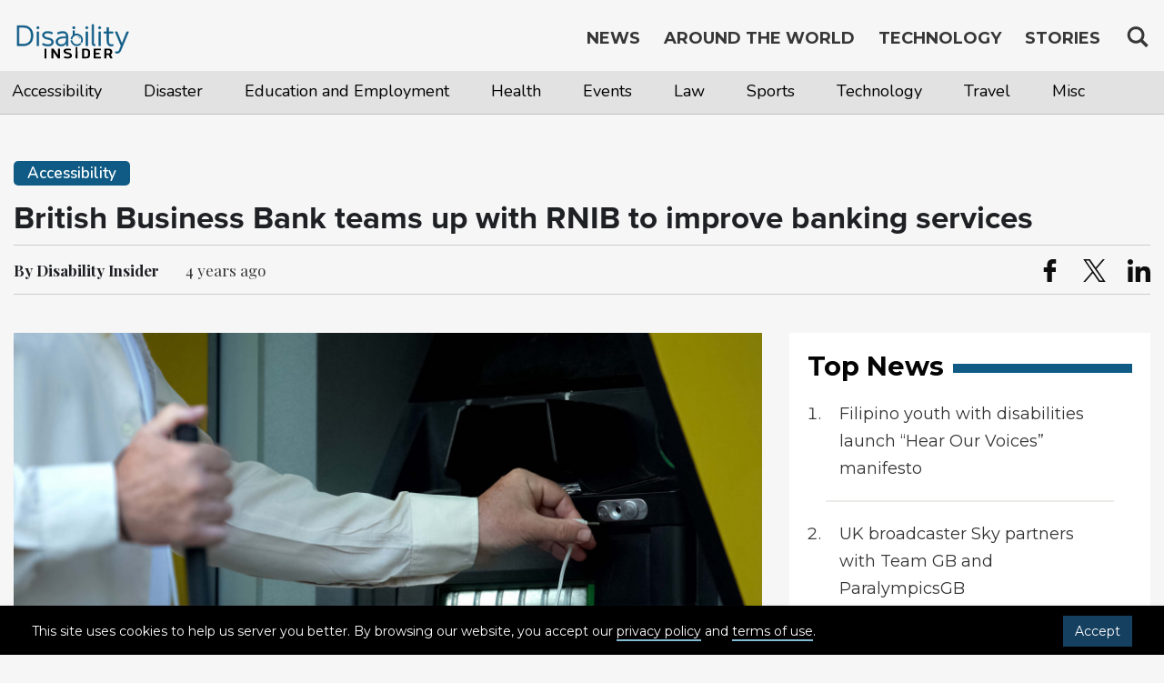

--- FILE ---
content_type: text/html; charset=UTF-8
request_url: https://disabilityinsider.com/2022/01/26/accessibility/british-business-bank-teams-up-with-rnib-to-improve-banking-services/
body_size: 12746
content:





<!DOCTYPE html>
<html lang="en">
<head>
<!-- Header script here -->
<meta charset="UTF-8">
<meta http-equiv="X-UA-Compatible" content="IE=edge">
<meta name="viewport" content="width=device-width, initial-scale=1, maximum-scale=1">
<meta name="format-detection" content="telephone=no">
<meta name="Description" content="Latest news, country profile on disability and accessibility, assistive technology and mobile apps information, personal stories related to disability, travel and accessibility">
<meta name="keywords" content="News, Accessible Travel Information, Travel, Disability, Accessibility, Stories, opinions, Assistive Technology, Mobile Apps, CRPD, Persons with Disabilities, Tourism, events, Transportation, DRR, Country Information, Disability Travel, Universal Design, Disabled People">

<meta name="google-site-verification" content="Lnpjt09894DG9MqEro0w4qZye7qqdsukVQOyXCAXK8k" />

<link rel="shortcut icon" type="image/x-icon" href="https://disabilityinsider.com/wp-content/themes/disability/images/favicon.ico" />

<!-- The above 3 meta tags *must* come first in the head; any other head content must come *after* these tags -->
<!-- Bootstrap CSS -->
<link rel="stylesheet" href="https://disabilityinsider.com/wp-content/themes/disability/css/bootstrap-min.css" type="text/css">
<!-- jQuery first, then Popper.js, then Bootstrap JS -->
<script src="https://ajax.googleapis.com/ajax/libs/jquery/3.2.1/jquery.min.js"></script>
<script src="https://disabilityinsider.com/wp-content/themes/disability/js/head-di-min.js"></script>
<link rel="stylesheet" href="https://use.typekit.net/kxb2ust.css">

<!-- typed JS -->
<link rel="pingback" href="https://disabilityinsider.com/xmlrpc.php">
<script>(function(html){html.className = html.className.replace(/\bno-js\b/,'js')})(document.documentElement);</script>
<meta name='robots' content='index, follow, max-image-preview:large, max-snippet:-1, max-video-preview:-1' />

	<!-- This site is optimized with the Yoast SEO Premium plugin v19.0 (Yoast SEO v19.4) - https://yoast.com/wordpress/plugins/seo/ -->
	<title>British Business Bank teams up with RNIB to improve banking services - Disability Insider</title>
	<meta name="description" content="The British Business Bank announced a new partnership with the Royal National Institute of Blind People (RNIB). The Bank will be working with the RNIB to help create an environment where blind and partially sighted people participate equally, breaking down barriers to the business world for people with vision disabilities." />
	<link rel="canonical" href="https://disabilityinsider.com/2022/01/26/accessibility/british-business-bank-teams-up-with-rnib-to-improve-banking-services/" />
	<meta property="og:locale" content="en_US" />
	<meta property="og:type" content="article" />
	<meta property="og:title" content="British Business Bank teams up with RNIB to improve banking services" />
	<meta property="og:description" content="The British Business Bank announced a new partnership with the Royal National Institute of Blind People (RNIB). The Bank will be working with the RNIB to help create an environment where blind and partially sighted people participate equally, breaking down barriers to the business world for people with vision disabilities." />
	<meta property="og:url" content="https://disabilityinsider.com/2022/01/26/accessibility/british-business-bank-teams-up-with-rnib-to-improve-banking-services/" />
	<meta property="og:site_name" content="Disability Insider" />
	<meta property="article:published_time" content="2022-01-26T07:04:15+00:00" />
	<meta property="article:modified_time" content="2022-01-28T05:30:59+00:00" />
	<meta name="author" content="Disability" />
	<meta name="twitter:card" content="summary_large_image" />
	<meta name="twitter:label1" content="Written by" />
	<meta name="twitter:data1" content="Disability" />
	<meta name="twitter:label2" content="Est. reading time" />
	<meta name="twitter:data2" content="2 minutes" />
	<script type="application/ld+json" class="yoast-schema-graph">{"@context":"https://schema.org","@graph":[{"@type":"WebSite","@id":"https://disabilityinsider.com/#website","url":"https://disabilityinsider.com/","name":"Disability Insider","description":"World Largest Platform on Disability","potentialAction":[{"@type":"SearchAction","target":{"@type":"EntryPoint","urlTemplate":"https://disabilityinsider.com/?s={search_term_string}"},"query-input":"required name=search_term_string"}],"inLanguage":"en-US"},{"@type":"WebPage","@id":"https://disabilityinsider.com/2022/01/26/accessibility/british-business-bank-teams-up-with-rnib-to-improve-banking-services/","url":"https://disabilityinsider.com/2022/01/26/accessibility/british-business-bank-teams-up-with-rnib-to-improve-banking-services/","name":"British Business Bank teams up with RNIB to improve banking services - Disability Insider","isPartOf":{"@id":"https://disabilityinsider.com/#website"},"datePublished":"2022-01-26T07:04:15+00:00","dateModified":"2022-01-28T05:30:59+00:00","author":{"@id":"https://disabilityinsider.com/#/schema/person/57da3ab20d46ab35e9ed00a1cf9f13cf"},"description":"The British Business Bank announced a new partnership with the Royal National Institute of Blind People (RNIB). The Bank will be working with the RNIB to help create an environment where blind and partially sighted people participate equally, breaking down barriers to the business world for people with vision disabilities.","breadcrumb":{"@id":"https://disabilityinsider.com/2022/01/26/accessibility/british-business-bank-teams-up-with-rnib-to-improve-banking-services/#breadcrumb"},"inLanguage":"en-US","potentialAction":[{"@type":"ReadAction","target":["https://disabilityinsider.com/2022/01/26/accessibility/british-business-bank-teams-up-with-rnib-to-improve-banking-services/"]}]},{"@type":"BreadcrumbList","@id":"https://disabilityinsider.com/2022/01/26/accessibility/british-business-bank-teams-up-with-rnib-to-improve-banking-services/#breadcrumb","itemListElement":[{"@type":"ListItem","position":1,"name":"Home","item":"https://disabilityinsider.com/"},{"@type":"ListItem","position":2,"name":"British Business Bank teams up with RNIB to improve banking services"}]},{"@type":"Person","@id":"https://disabilityinsider.com/#/schema/person/57da3ab20d46ab35e9ed00a1cf9f13cf","name":"Disability","image":{"@type":"ImageObject","inLanguage":"en-US","@id":"https://disabilityinsider.com/#/schema/person/image/","url":"https://secure.gravatar.com/avatar/a1bbec14796540b481932635a131e32e?s=96&d=mm&r=g","contentUrl":"https://secure.gravatar.com/avatar/a1bbec14796540b481932635a131e32e?s=96&d=mm&r=g","caption":"Disability"},"url":"https://disabilityinsider.com/autor/disability/"}]}</script>
	<!-- / Yoast SEO Premium plugin. -->


<link rel='dns-prefetch' href='//fonts.googleapis.com' />
<link rel='dns-prefetch' href='//s.w.org' />
<link rel="alternate" type="application/rss+xml" title="Disability Insider &raquo; Feed" href="https://disabilityinsider.com/feed/" />
<link rel="alternate" type="application/rss+xml" title="Disability Insider &raquo; Comments Feed" href="https://disabilityinsider.com/comentarios/feed/" />
<link rel="alternate" type="application/rss+xml" title="Disability Insider &raquo; British Business Bank teams up with RNIB to improve banking services Comments Feed" href="https://disabilityinsider.com/2022/01/26/accessibility/british-business-bank-teams-up-with-rnib-to-improve-banking-services/feed/" />
<link rel='stylesheet' id='wp-block-library-css'  href='https://disabilityinsider.com/wp-includes/css/dist/block-library/style.min.css?ver=5.8.12' media='all' />
<style id='wp-block-library-inline-css'>
.has-text-align-justify{text-align:justify;}
</style>
<link rel='stylesheet' id='mediaelement-css'  href='https://disabilityinsider.com/wp-includes/js/mediaelement/mediaelementplayer-legacy.min.css?ver=4.2.16' media='all' />
<link rel='stylesheet' id='wp-mediaelement-css'  href='https://disabilityinsider.com/wp-includes/js/mediaelement/wp-mediaelement.min.css?ver=5.8.12' media='all' />
<link rel='stylesheet' id='contact-form-7-css'  href='https://disabilityinsider.com/wp-content/plugins/contact-form-7/includes/css/styles.css?ver=5.5.1' media='all' />
<link rel='stylesheet' id='easy_author_image-css'  href='https://disabilityinsider.com/wp-content/plugins/easy-author-image/css/easy-author-image.css?ver=5.8.12' media='all' />
<link rel='stylesheet' id='twentysixteen-fonts-css'  href='https://fonts.googleapis.com/css?family=Merriweather%3A400%2C700%2C900%2C400italic%2C700italic%2C900italic%7CMontserrat%3A400%2C700%7CInconsolata%3A400&#038;subset=latin%2Clatin-ext' media='all' />
<link rel='stylesheet' id='genericons-css'  href='https://disabilityinsider.com/wp-content/plugins/jetpack/_inc/genericons/genericons/genericons.css?ver=3.1' media='all' />
<link rel='stylesheet' id='twentysixteen-style-css'  href='https://disabilityinsider.com/wp-content/themes/disability/style.css?ver=5.8.12' media='all' />
<!--[if lt IE 10]>
<link rel='stylesheet' id='twentysixteen-ie-css'  href='https://disabilityinsider.com/wp-content/themes/disability/css/ie.css?ver=20160816' media='all' />
<![endif]-->
<!--[if lt IE 9]>
<link rel='stylesheet' id='twentysixteen-ie8-css'  href='https://disabilityinsider.com/wp-content/themes/disability/css/ie8.css?ver=20160816' media='all' />
<![endif]-->
<!--[if lt IE 8]>
<link rel='stylesheet' id='twentysixteen-ie7-css'  href='https://disabilityinsider.com/wp-content/themes/disability/css/ie7.css?ver=20160816' media='all' />
<![endif]-->
<link rel='stylesheet' id='jetpack_css-css'  href='https://disabilityinsider.com/wp-content/plugins/jetpack/css/jetpack.css?ver=10.8.2' media='all' />
<!--[if lt IE 9]>
<script src='https://disabilityinsider.com/wp-content/themes/disability/js/html5.js?ver=3.7.3' id='twentysixteen-html5-js'></script>
<![endif]-->
<script src='https://disabilityinsider.com/wp-includes/js/jquery/jquery.min.js?ver=3.6.0' id='jquery-core-js'></script>
<script src='https://disabilityinsider.com/wp-includes/js/jquery/jquery-migrate.min.js?ver=3.3.2' id='jquery-migrate-js'></script>
<link rel="https://api.w.org/" href="https://disabilityinsider.com/wp-json/" /><link rel="alternate" type="application/json" href="https://disabilityinsider.com/wp-json/wp/v2/posts/25240" /><link rel="EditURI" type="application/rsd+xml" title="RSD" href="https://disabilityinsider.com/xmlrpc.php?rsd" />
<link rel="wlwmanifest" type="application/wlwmanifest+xml" href="https://disabilityinsider.com/wp-includes/wlwmanifest.xml" /> 
<meta name="generator" content="WordPress 5.8.12" />
<link rel='shortlink' href='https://disabilityinsider.com/?p=25240' />
<link rel="alternate" type="application/json+oembed" href="https://disabilityinsider.com/wp-json/oembed/1.0/embed?url=https%3A%2F%2Fdisabilityinsider.com%2F2022%2F01%2F26%2Faccessibility%2Fbritish-business-bank-teams-up-with-rnib-to-improve-banking-services%2F" />
<link rel="alternate" type="text/xml+oembed" href="https://disabilityinsider.com/wp-json/oembed/1.0/embed?url=https%3A%2F%2Fdisabilityinsider.com%2F2022%2F01%2F26%2Faccessibility%2Fbritish-business-bank-teams-up-with-rnib-to-improve-banking-services%2F&#038;format=xml" />
<style type='text/css'>img#wpstats{display:none}</style>
	<link rel="stylesheet" href="https://disabilityinsider.com/wp-content/themes/disability/style.css" type="text/css">
<link rel="stylesheet" href="https://disabilityinsider.com/wp-content/themes/disability/css/global.css" type="text/css">
<link rel="stylesheet" href="https://disabilityinsider.com/wp-content/themes/disability/css/font-awesome.css" type="text/css">

<!-- Global site tag (gtag.js) - Google Analytics --> 
<script async src="https://www.googletagmanager.com/gtag/js?id=UA-141012873-1"></script> 
<script> 
window.dataLayer = window.dataLayer || []; 
function gtag(){dataLayer.push(arguments);} 
gtag('js', new Date()); 
gtag('config', 'UA-141012873-1'); 
</script>

	<meta property="og:image" content="https://disabilityinsider.com/wp-content/uploads/2020/01/blind-atm-838x525.jpg" />
	<meta property="og:image:secure_url" content="https://disabilityinsider.com/wp-content/uploads/2020/01/blind-atm-838x525.jpg" />
	<meta name="twitter:image" content="https://disabilityinsider.com/wp-content/uploads/2020/01/blind-atm-838x525.jpg" />
</head>
<!-- Header script here -->
<body id="top" class="post-template-default single single-post postid-25240 single-format-standard group-blog no-sidebar" onload="checkCookie()">
<a id="backtop" href="#top"><i class="sr-only">Top of page</i></a>
   <!-- Header start here -->
      <!-- Cookies Start Here -->
	<div class="cookie-wrapper" id="cookie_wrapper">
		<!-- <span class="cookie-head">Cookies on DI Sites</span> -->
		<div class="cookie-content">
			<div id="cookie-description"><br/>
				<p>This site uses cookies to help us server you better. By browsing our website, you accept our <a href="https://disabilityinsider.com/privacy-policy/"  tabindex="1">privacy policy</a> and <a href="https://disabilityinsider.com/terms-of-service/" tabindex="1">terms of use</a>. <a href="javascript:void(0)" onclick="acceptCookie();" class="cookies-accept-btn" tabindex="1">Accept</a></p>
				
			</div>
		</div>
	</div>
	<!-- Cookies Ends Here -->
<header id="header" class="header-top-inner ">
   <div class="container">
   <a href="#main_content" class="offscreen" tabindex="1">Skip to main content</a>
      <a href="#footer" class="offscreen" tabindex="3">Jump to footer</a>
      <div class="navbar navbar-light navbar-nobg">
         <div class="navbar-header">
            <!-- Logo Start Here-->
				<a href="https://disabilityinsider.com/" class="navbar-brand" tabindex="4">
								<svg version="1.1" aria-label="Disability Insider Home" id="Layer_1" xmlns="http://www.w3.org/2000/svg" xmlns:xlink="http://www.w3.org/1999/xlink" x="0px" y="0px"
					 viewBox="0 0 459.34 158.01" style="enable-background:new 0 0 459.34 158.01;" xml:space="preserve">
				<style type="text/css">
					.st0{display:none;fill:#0E5B85;}
					.st1{fill:#0E5B85;}
					.st2{fill:#0E5B85;stroke:#0E5B85;stroke-width:2.16;stroke-miterlimit:10;}
				</style>
				<g>
					<rect x="-525.84" y="621.05" class="st0" width="254" height="77"/>
					<g>
						<g>
							<g>
								<path class="st1" d="M233.78,17.13c3.04,0,5.55,2.52,5.55,5.55c0,3.04-2.52,5.55-5.55,5.55c-3.04,0-5.55-2.52-5.55-5.55
									S230.75,17.13,233.78,17.13z M230.07,33.39h7.19v19.14l-7.19,3.88V33.39z"/>
							</g>
						</g>
						<g>
							<path class="st1" d="M227.82,68.4c0.64-9.04,8.16-16.18,17.36-16.18c9.62,0,17.43,7.8,17.43,17.43c0,3.5-1.04,6.75-2.82,9.48
								l6.47,1.84c1.89-3.34,2.97-7.2,2.97-11.32c0-12.73-11.32-24.05-24.05-24.05c-11.68,0-22.33,9.69-23.84,20.96L227.82,68.4z"/>
							<path class="st1" d="M257.38,82.09c-3.14,3.08-7.44,4.99-12.19,4.99c-8.75,0-15.97-6.45-17.22-14.86l-6.82-1.95
								c0.33,12.44,11.51,23.43,24.03,23.43c7.28,0,14.78-4.38,19-9.66L257.38,82.09z"/>
						</g>
						<path class="st1" d="M258.32,63.26c-2.12-3.65-5.67-6.36-9.89-7.35v1.84c3.69,0.97,6.51,3.41,8.24,6.36L258.32,63.26z"/>
						<g>
							<g>
								<path class="st1" d="M259.4,65.57c-0.19-0.5-0.4-0.99-0.63-1.47l-1.64,0.84c0.21,0.42,0.39,0.85,0.56,1.29L259.4,65.57z"/>
							</g>
						</g>
					</g>
					<g>
						<path class="st2" d="M37.2,92.48H13.81V14.87H37.2c26.52,0,38.1,16.99,38.1,38.81C75.3,75.54,63.71,92.48,37.2,92.48z M20.63,86.2
							H37.2c22.89,0,31.17-14.4,31.17-32.53S60.09,21.14,37.2,21.14H20.63V86.2z"/>
						<path class="st2" d="M94.34,18.17c2.54,0,4.65,2.11,4.65,4.65s-2.11,4.65-4.65,4.65s-4.66-2.11-4.66-4.65S91.8,18.17,94.34,18.17z
							 M91.1,38.46h6.5v54.01h-6.5V38.46z"/>
						<path class="st2" d="M148.63,47.18c-3.74-2.11-9.09-4.17-16.29-4.17c-8.17,0-13.69,2.71-13.69,8.66c0,5.47,4.28,8.01,14.99,10.01
							c14.4,2.76,20.78,7.2,20.78,16.83s-7.36,15.05-21.22,15.05c-9.36,0-17.32-2.38-21.97-5.74l3.19-4.92
							c4.28,2.54,11.09,5.03,18.78,5.03c10.61,0,14.72-3.79,14.72-9.42c0-6.33-4.06-8.98-15.42-11.1c-15.26-2.87-20.35-7.9-20.35-15.75
							c0-8.06,6.39-14.29,20.19-14.29c8.55,0,15.37,2.27,19.48,4.87L148.63,47.18z"/>
						<path class="st2" d="M172.44,47.34l-2.71-5.09c5.47-3.03,13.26-4.87,20.78-4.87c17.37,0,20.51,8.82,20.51,23.87v31.23h-6.49V80.3
							c-2.54,8.17-10.07,13.26-19.97,13.26c-10.93,0-20.08-4.98-20.08-17.1c0-18.29,25.65-20.03,40.05-18.62
							c0-10.5-3.25-14.83-14.02-14.83C185.48,43.01,177.58,44.74,172.44,47.34z M185.1,87.93c11.8,0,19.43-8.44,19.43-19.11v-6.01
							c-12.5-1.08-33.34,0.22-33.34,13.64C171.19,84.2,176.77,87.93,185.1,87.93z"/>
						<path class="st2" d="M284.34,18.17c2.54,0,4.65,2.11,4.65,4.65s-2.11,4.65-4.65,4.65s-4.66-2.11-4.66-4.65
							S281.79,18.17,284.34,18.17z M281.09,38.46h6.5v54.01h-6.5V38.46z"/>
						<path class="st2" d="M304.47,10.43h6.5v70.14c0,3.36,0,6.28,2.87,6.28h2.44v5.63h-2.44c-9.25,0-9.36-6.44-9.36-11.91V10.43H304.47
							z"/>
						<path class="st2" d="M334.24,18.17c2.54,0,4.65,2.11,4.65,4.65s-2.11,4.65-4.65,4.65s-4.66-2.11-4.66-4.65
							S331.69,18.17,334.24,18.17z M330.99,38.46h6.5v54.01h-6.5V38.46z"/>
						<path class="st2" d="M351.12,38.46h11.42V22.28h6.5v16.18h16.72v5.63h-16.72V68.5c0,11.69,0.59,19.43,10.61,19.43
							c2.49,0,4.6-0.49,6.06-0.97l1.68,5.3c-2.06,0.87-4.6,1.3-7.74,1.3c-14.29,0-17.1-8.5-17.1-25.06V44.09h-11.42L351.12,38.46
							L351.12,38.46z"/>
						<path class="st2" d="M394.74,38.46h7.04l18.89,46.33l18.89-46.33h7.04l-29.17,69.66c-3.03,7.09-5.79,13.15-13.86,13.15
							c-2.87,0-6.06-0.43-8.82-1.95l2.49-4.98c1.89,0.87,3.73,1.35,5.79,1.35c5.14,0,6.5-4.28,8.93-9.9l5.41-13.31L394.74,38.46z"/>
					</g>
					<g>
						<path d="M173.31,141.16c-0.53,0-1.36-0.13-2.05-1.06l-16.74-24.12v23.79c0,0.8-0.68,1.39-1.59,1.39h-4.77
							c-0.91,0-1.59-0.6-1.59-1.39v-34.86c0-0.8,0.68-1.39,1.59-1.39h5.83c0.53,0,1.29,0.33,1.82,1.06l16.36,23.33v-22.99
							c0-0.8,0.68-1.39,1.59-1.39h4.77c0.91,0,1.59,0.6,1.59,1.39v34.86c0,0.8-0.68,1.39-1.59,1.39L173.31,141.16L173.31,141.16z"/>
						<path d="M209.18,135.4c2.2,0,9.39-0.46,9.39-5.04c0-8.08-24.32-2.72-24.32-16.83c0-6.03,3.03-10.27,16.67-10.27
							c1.44,0,6.52,0.53,10.38,1.33c0.53,0.13,1.29,0.6,1.29,1.26c0,0.4-0.08,1.52-0.3,3.64c-0.15,0.53-0.68,0.86-1.44,0.86
							c-4.77-0.6-8.41-0.99-9.39-0.99c-6.21,0-9.24,0.2-9.24,3.58c0,7.42,24.32,2.39,24.32,17.69c0,7.55-6.29,10.87-18.33,10.87
							c-3.18,0-8.41-0.8-11.82-2.25c-0.45-0.2-1.14-0.66-1.14-1.46l1.74-3.71c0.15-0.4,0.53-0.73,1.14-0.73c0.15,0,0.3,0,0.53,0.07
							C202.21,134.6,206.99,135.4,209.18,135.4z"/>
						<path d="M267.73,141.16c-0.91,0-1.59-0.6-1.59-1.39v-34.86c0-0.8,0.68-1.39,1.59-1.39h14.02c9.93,0,15.23,4.84,15.23,13.45v10.74
							c0,8.61-5.3,13.45-15.23,13.45H267.73z M289.02,117.11c0-5.37-3.56-7.49-7.58-7.49h-7.35v25.45h7.35c4.02,0,7.58-2.12,7.58-7.49
							V117.11z"/>
						<path d="M319.07,125.46v9.61h18.49c0.91,0,1.59,0.6,1.59,1.39v3.31c0,0.8-0.76,1.39-1.67,1.39h-24.7c-0.91,0-1.67-0.6-1.67-1.39
							v-34.86c0-0.8,0.76-1.39,1.67-1.39h24.7c0.91,0,1.67,0.6,1.67,1.39v3.31c0,0.8-0.68,1.39-1.59,1.39h-18.49v9.74h13.49
							c0.91,0,1.59,0.6,1.59,1.39v3.31c0,0.79-0.76,1.39-1.67,1.39h-13.41V125.46z"/>
						<path d="M367.98,103.52c9.92,0,15.23,3.78,15.23,12.46c0,5.04-1.97,8.48-5.76,10.54l3.11,7.16c0.83,1.86,1.29,2.58,2.05,3.05
							c0.38,0.13,0.61,0.46,0.61,0.8v2.39c0,1.19-2.65,1.59-4.39,1.59c-3.03,0-4.02-1.46-4.77-3.25l-4.32-9.94h-9.24v11.46
							c0,0.8-0.68,1.39-1.59,1.39h-4.77c-0.91,0-1.59-0.6-1.59-1.39v-34.86c0-0.8,0.68-1.39,1.59-1.39h13.84V103.52z M375.25,115.98
							c0-4.04-2.8-6.36-6.82-6.36h-7.95v12.59h7.95C372.6,122.21,375.25,119.96,375.25,115.98z"/>
					</g>
					<path d="M240.55,137.88c0.08-5.84,0.39-25.98,0.57-38.62c0.02-1.33,0.72-1.75,2.05-1.89c3.31-0.34,4.19,0.29,4.28,3.15
						c0.27,8.43,0.54,18.86,0.81,27.29c0.11,3.37,0.23,6.74,0.34,10.11c0.11,3.21-1.81,3.68-3.86,3.68S240.55,141.23,240.55,137.88z"/>
					<g>
						<path d="M120.3,105.05c0-0.8,0.6-1.41,1.41-1.41h4.22c0.8,0,1.41,0.6,1.41,1.41v35.24c0,0.8-0.6,1.41-1.41,1.41h-4.22
							c-0.8,0-1.41-0.6-1.41-1.41V105.05z"/>
					</g>
				</g>
				</svg>
			</a>
            		   <!-- Logo Ends Here-->
            <a href="javascript:void(0)" class="menu" onclick="openNav()">
				<span class="menu-main">MENU</span>
				<span class="icon-bar"></span>
		       	<span class="icon-bar"></span>
				<span  class="icon-bar"></span>
            </a>
         </div>
         <div id="mobile-overlay" style="display: none;"></div>
         <!-- Navigation Start Here-->
         <div class="navbar-collapse collapse navbar-right">
            <div id="mySidenav" class="sidenav">
							<div class="search">
		 						 								 
								 <button class="search-icon" aria-expanded="false" tabindex="9">
								 <svg  aria-label="search" width="26" height="26" viewBox="0 0 17 18" xmlns="http://www.w3.org/2000/svg"><g fill="#373737" fill-rule="evenodd"><path class="_2BhAHa" d="m11.618 9.897l4.225 4.212c.092.092.101.232.02.313l-1.465 1.46c-.081.081-.221.072-.314-.02l-4.216-4.203"></path><path class="_2BhAHa" d="m6.486 10.901c-2.42 0-4.381-1.956-4.381-4.368 0-2.413 1.961-4.369 4.381-4.369 2.42 0 4.381 1.956 4.381 4.369 0 2.413-1.961 4.368-4.381 4.368m0-10.835c-3.582 0-6.486 2.895-6.486 6.467 0 3.572 2.904 6.467 6.486 6.467 3.582 0 6.486-2.895 6.486-6.467 0-3.572-2.904-6.467-6.486-6.467"></path></g></svg>
		 						 </button>
		 						 <div class="search-box">
		 								<form role="search" action="https://disabilityinsider.com" class="card-sm" method="get" id="searchform">
											<label class="sr-only" for="s">Search for:</label>
		 									 <div class="card-body row no-gutters align-items-center">
		 											<!--end of col-->
		 											<div class="col">
														<div class="icon-search desktop-view-search"><svg aria-label="search" width="26" height="26" viewBox="0 0 17 18" xmlns="http://www.w3.org/2000/svg"><g fill="#373737" fill-rule="evenodd"><path class="_2BhAHa" d="m11.618 9.897l4.225 4.212c.092.092.101.232.02.313l-1.465 1.46c-.081.081-.221.072-.314-.02l-4.216-4.203"></path><path class="_2BhAHa" d="m6.486 10.901c-2.42 0-4.381-1.956-4.381-4.368 0-2.413 1.961-4.369 4.381-4.369 2.42 0 4.381 1.956 4.381 4.369 0 2.413-1.961 4.368-4.381 4.368m0-10.835c-3.582 0-6.486 2.895-6.486 6.467 0 3.572 2.904 6.467 6.486 6.467 3.582 0 6.486-2.895 6.486-6.467 0-3.572-2.904-6.467-6.486-6.467"></path></g></svg></div>
														 <input type="search" value="" name="s" id="s" placeholder="Search Disability Insider" maxlength="128" class="form-control form-control-lg form-control-borderless">
														  <button type="submit" aria-label="Search" name="search-button" value="" class="search-submit">
														   Search <svg class="arrow-right-10-icon desktop-view-search" width="12" height="12" viewBox="0 0 20 20" fill="#fff" xmlns="http://www.w3.org/2000/svg" aria-hidden="true"><path d="M1.53,8.52H14.76L10,3.71a1.5,1.5,0,0,1,2.12-2.12l7.44,7.47a1.49,1.49,0,0,1,0,2.12l-7.44,7.47a1.5,1.5,0,0,1-2.12,0,1.51,1.51,0,0,1,0-2.12l5-5H1.53a1.5,1.5,0,1,1,0-3Z"></path></svg>
														   
														   <svg aria-label="search" class="mobile-view-search" width="26" height="26" viewBox="0 0 17 18" xmlns="http://www.w3.org/2000/svg"><g fill="#373737" fill-rule="evenodd"><path class="_2BhAHa" d="m11.618 9.897l4.225 4.212c.092.092.101.232.02.313l-1.465 1.46c-.081.081-.221.072-.314-.02l-4.216-4.203"></path><path class="_2BhAHa" d="m6.486 10.901c-2.42 0-4.381-1.956-4.381-4.368 0-2.413 1.961-4.369 4.381-4.369 2.42 0 4.381 1.956 4.381 4.369 0 2.413-1.961 4.368-4.381 4.368m0-10.835c-3.582 0-6.486 2.895-6.486 6.467 0 3.572 2.904 6.467 6.486 6.467 3.582 0 6.486-2.895 6.486-6.467 0-3.572-2.904-6.467-6.486-6.467"></path></g></svg>
														   
														  <span class="sr-only">Search</span>
														  </button>
															<span class="close">
																<button name="close" onclick="return false;">
																	<span aria-hidden="true"></span>
																	<span class="sr-only">close</span>
																</button>
															</span>
		 											</div>
		 											<!--end of col-->
		 											<!--end of col-->
		 									 </div>
		 								</form>
		 						 </div>
		 					</div>
				               <nav id="nav">
                  <a href="javascript:void(0)" class="closebtn" onclick="closeNav()">&times;</a>
                  <ul class="nav navbar-nav navbar-right mr-auto">

                    <li>
						<a href="https://disabilityinsider.com/" class="mobile-active" tabindex="5">
							News 
						</a>
												
						<nav id="secondary-menu" class="category-menu-secondry">
						   <span class="secondary-menu"> <i class="fa fa-angle-down"></i></span>
							  <div class="container">
								 <div class="row">
									   <div class="menu-category-menu-container"><ul id="menu-category-menu" class="navbar-nav navbar-right mr-auto"><li id="menu-item-398" class="menu-item menu-item-type-post_type menu-item-object-page menu-item-398"><a href="https://disabilityinsider.com/accessibility/">Accessibility</a></li>
<li id="menu-item-438" class="menu-item menu-item-type-post_type menu-item-object-page menu-item-438"><a href="https://disabilityinsider.com/disaster/">Disaster</a></li>
<li id="menu-item-439" class="menu-item menu-item-type-post_type menu-item-object-page menu-item-439"><a href="https://disabilityinsider.com/education-and-employment/">Education and Employment</a></li>
<li id="menu-item-440" class="menu-item menu-item-type-post_type menu-item-object-page menu-item-440"><a href="https://disabilityinsider.com/health/">Health</a></li>
<li id="menu-item-441" class="menu-item menu-item-type-post_type menu-item-object-page menu-item-441"><a href="https://disabilityinsider.com/events/">Events</a></li>
<li id="menu-item-2648" class="menu-item menu-item-type-post_type menu-item-object-page menu-item-2648"><a href="https://disabilityinsider.com/law/">Law</a></li>
<li id="menu-item-442" class="menu-item menu-item-type-post_type menu-item-object-page menu-item-442"><a href="https://disabilityinsider.com/sports/">Sports</a></li>
<li id="menu-item-532" class="menu-item menu-item-type-post_type menu-item-object-page menu-item-532"><a href="https://disabilityinsider.com/tech/">Technology</a></li>
<li id="menu-item-443" class="menu-item menu-item-type-post_type menu-item-object-page menu-item-443"><a href="https://disabilityinsider.com/travel/">Travel</a></li>
<li id="menu-item-445" class="menu-item menu-item-type-post_type menu-item-object-page menu-item-445"><a href="https://disabilityinsider.com/misc/">Misc</a></li>
</ul></div>								 </div>
							  </div>
						</nav>
					
					</li>
					                    <li><a href="https://disabilityinsider.com/around-the-world/"  tabindex="6">Around the World</a></li>
                     <li>
					 					 <a href="https://disabilityinsider.com/technology/"  
						class="" tabindex="7">
					 
					 Technology </a>
							<div class="dropdown">
								<span class="secondary-menu-technology"> <i class="fa fa-angle-down"></i></span>
								<ul>
									<li><a href="https://disabilityinsider.com/assistive-technology/" ><span>Assistive Technology</span> </a></li>
									<li><a href="https://disabilityinsider.com/mobile-app/" ><span>Mobile Apps</span> </a></li>
								</ul>
							</div>
				      </li>
					  
                     <li><a href="https://disabilityinsider.com/stories/"   tabindex="8"> Stories </a></li>
					 
                  </ul>
               </nav>
            </div>
         </div>
         <!-- Navigation Ends Here -->
      </div>
   </div>
</header>
   <!-- Header end here -->
   <script src="https://disabilityinsider.com/wp-content/themes/disability/js/sharer.min.js"></script>
<!-- content start here -->
   <main id="content" class="home">
		      <!-- Latest News start here -->
      <section class="section single-news-page-details" id="news-single-page">
         <div class="container">
            <div class="row">
               <div class="col-md-12">
                  <span class="blue-bg">Accessibility</span>
                  <h1 id="main_content" tabindex="-1" class="global-page-title">British Business Bank teams up with RNIB to improve banking services</h1>
                  <div class="share-page row">
                     <div class="col-md-12">
                        <div class="share-main">
                           <div class="byline date">
								 
                              <strong>By Disability Insider</strong>
							  							  <span>
							  									<time datetime="4 years ago">4 years ago</time>
															  </span>
                           </div>
							
						      <div class="sharethis-inline-share-buttons">
								<ul>
									<li data-sharer="facebook" data-title="British Business Bank teams up with RNIB to improve banking services" data-url="https://disabilityinsider.com/2022/01/26/accessibility/british-business-bank-teams-up-with-rnib-to-improve-banking-services/">
										<a href="javascript:void(0)">
											
											<svg xmlns="http://www.w3.org/2000/svg" xmlns:xlink="http://www.w3.org/1999/xlink" version="1.1" id="Capa_1_1" x="0px" y="0px" width="25px" height="25px" viewBox="0 0 96.124 96.123" style="enable-background:new 0 0 96.124 96.123;" xml:space="preserve"><g><g>
											<path d="M72.089,0.02L59.624,0C45.62,0,36.57,9.285,36.57,23.656v10.907H24.037c-1.083,0-1.96,0.878-1.96,1.961v15.803   c0,1.083,0.878,1.96,1.96,1.96h12.533v39.876c0,1.083,0.877,1.96,1.96,1.96h16.352c1.083,0,1.96-0.878,1.96-1.96V54.287h14.654   c1.083,0,1.96-0.877,1.96-1.96l0.006-15.803c0-0.52-0.207-1.018-0.574-1.386c-0.367-0.368-0.867-0.575-1.387-0.575H56.842v-9.246   c0-4.444,1.059-6.7,6.848-6.7l8.397-0.003c1.082,0,1.959-0.878,1.959-1.96V1.98C74.046,0.899,73.17,0.022,72.089,0.02z" data-original="#000000" class="active-path" data-old_color="#000000" fill="#0D0D0D"/>
										</g></g> </svg>
									
										</a>
									</li>
									<li data-sharer="twitter" data-title="British Business Bank teams up with RNIB to improve banking services" data-url="https://disabilityinsider.com/2022/01/26/accessibility/british-business-bank-teams-up-with-rnib-to-improve-banking-services/">
										<a href="javascript:void(0)">
											<svg width="25" height="25" viewBox="0 0 1200 1227" id="Capa_1_2" x="0px" fill="none" xmlns="http://www.w3.org/2000/svg">
											<path d="M714.163 519.284L1160.89 0H1055.03L667.137 450.887L357.328 0H0L468.492 681.821L0 1226.37H105.866L515.491 750.218L842.672 1226.37H1200L714.137 519.284H714.163ZM569.165 687.828L521.697 619.934L144.011 79.6944H306.615L611.412 515.685L658.88 583.579L1055.08 1150.3H892.476L569.165 687.854V687.828Z" data-original="#000000" class="active-path" data-old_color="#000000" fill="#0D0D0D"/>
											</svg>
										</a>
									</li>
									<li data-sharer="linkedin" data-title="British Business Bank teams up with RNIB to improve banking services" data-url="https://disabilityinsider.com/2022/01/26/accessibility/british-business-bank-teams-up-with-rnib-to-improve-banking-services/">
										<a href="javascript:void(0)">
										
										<svg xmlns="http://www.w3.org/2000/svg" id="Bold" enable-background="new 0 0 24 24" height="25px" viewBox="0 0 24 24" width="25px"><g><path d="m23.994 24v-.001h.006v-8.802c0-4.306-.927-7.623-5.961-7.623-2.42 0-4.044 1.328-4.707 2.587h-.07v-2.185h-4.773v16.023h4.97v-7.934c0-2.089.396-4.109 2.983-4.109 2.549 0 2.587 2.384 2.587 4.243v7.801z" data-original="#000000" class="active-path" data-old_color="#000000" fill="#0D0D0D"/><path d="m.396 7.977h4.976v16.023h-4.976z" data-original="#000000" class="active-path" data-old_color="#000000" fill="#0D0D0D"/><path d="m2.882 0c-1.591 0-2.882 1.291-2.882 2.882s1.291 2.909 2.882 2.909 2.882-1.318 2.882-2.909c-.001-1.591-1.292-2.882-2.882-2.882z" data-original="#000000" class="active-path" data-old_color="#000000" fill="#0D0D0D"/></g> </svg>
										
										</a>
									</li>
									
								</ul>
							  </div>                            
                        </div>
                    </div>
					</div>
				</div>
				<div class="col-md-8">
                  <article>
					<div class="news-article">
										
												<div class="new-single-img">						
													<img src="https://disabilityinsider.com/wp-content/uploads/2020/01/blind-atm-838x525.jpg" alt="Blind man searching audio jack in talking atm, using headset to withdraw money.">
												
												
						</div>
												<div class="dlp" id="post_details_contents">
						<p><strong>The British Business Bank announced a new partnership with the Royal National Institute of Blind People (RNIB). The Bank will be working with the RNIB to help create an environment where blind and partially sighted people participate equally, breaking down barriers to the business world for people with vision disabilities.</strong></p>
<p>Only one in four people with sight loss of working age are in employment. There are currently 11,000 people with vision disabilities in the UK who are actively seeking work, and one of the initial aims of the new partnership is to empower and enable entrepreneurs with sight loss to take the first steps toward starting their own businesses.</p>
<p>As a first step, the RNIB will produce Braille, Audio and Large Print versions of existing Start Up Loans documents and will support the Bank in providing accessible journeys across all of its customer facing channels. This will involve changes to the Bank&#8217;s websites and its Start Up Loans application process, as well as the provision of training to staff.</p>
<p>Additionally, to improve accessibility within its own recruitment process, the British Business Bank has become one of the first organisations to have passed part one of the <a href="https://www.rnib.org.uk/employers-businesses-and-partners/employing-blind-or-partially-sighted-person/visibly-better-employer-quality-standard">Visibly Better Employer Framework</a>, to become a ‘Visibly Better Employer&#8217;. This quality standard helps employers to become more inclusive and will help the Bank to increase the number of people with sight loss who apply for job opportunities and become employed by the organisation.</p>
<p>Catherine Lewis La Torre, CEO, British Business Bank said: &#8220;The British Business Bank is proud to partner with the RNIB on ensuring that blind and partially sighted people experience equal opportunities, both in the workplace and in accessing the finance and mentoring they need to set up in business. Our goal is to create a fairer environment as the economy recovers from the impact of Covid-19 so the best talent is able to thrive.&#8221;</p>
<p>David Clarke, Director of Services at RNIB, said: &#8220;We are delighted to be forming a close collaboration with British Business Bank to help and support blind and partially sighted people. Working with British Business Bank presents a great opportunity to focus on enabling blind and partially sighted people to realise their aspirations. It is critical that businesses empower people living with sight loss to realise their potential, and enable them to play an important part in contributing to the economy.&#8221;</p>
<p>Small Business Minister Paul Scully said: &#8220;We want to ensure everyone, whatever their background, has equal opportunity to succeed and achieve on merit.</p>
<p>&#8220;The government&#8217;s British Business Bank is breaking down barriers for visually impaired people trying to start their own business, unlocking talent across the country as we build back fairer from the pandemic.&#8221;</p>
<p>Richard Bearman, Managing Director, Small Business Lending at the British Business Bank and Martin O&#8217;Kane, Strategic Lead for Employment at the RNIB, will be discussing how to ensure the funding landscape is accessible and inclusive in the Show Me the Money zone at virtual event <a href="https://www.enterprisenation.com/startup2022/?uk">StartUp 2022</a> at 12pm on 21 January.</p>
						</div>
						
					</div>
									<!-- Trending News start here -->
										<!-- Trending News Ends Here  -->
					</article>
				</div>
				
				
				<div class="col-md-4">
															<div class="trending-news single-detail desktop-view">
						<h2><span>Top News</span></h2>
						<div class="tab-content">
                        <ul class="list-item">
																			                        <li>
							<a href="https://disabilityinsider.com/2026/01/23/events/filipino-youth-with-disabilities-launch-hear-our-voices-manifesto/">
							Filipino youth with disabilities launch &#8220;Hear Our Voices&#8221; manifesto							</a>							
						</li>
						
						                        <li>
							<a href="https://disabilityinsider.com/2026/01/23/sports/uk-broadcaster-sky-partners-with-team-gb-and-paralympicsgb/">
							UK broadcaster Sky partners with Team GB and ParalympicsGB							</a>							
						</li>
						
						                        <li>
							<a href="https://disabilityinsider.com/2026/01/23/health/mhra-announces-safety-review-of-paracetamol-for-pregnant-women/">
							MHRA announces safety review of paracetamol for pregnant women							</a>							
						</li>
						
						                        <li>
							<a href="https://disabilityinsider.com/2026/01/22/travel/jakarta-launches-fleet-of-accessible-school-buses/">
							Jakarta launches fleet of accessible school buses							</a>							
						</li>
						
						                        <li>
							<a href="https://disabilityinsider.com/2026/01/22/education-and-employment/hearusa-launches-hearing-health-care-accessibility-scholarship/">
							HearUSA launches Hearing Health-Care Accessibility Scholarship							</a>							
						</li>
						
						                        <li>
							<a href="https://disabilityinsider.com/2026/01/22/travel/astana-joins-enat-to-promote-accessible-tourism/">
							Astana joins ENAT to promote accessible tourism							</a>							
						</li>
						
																		                          
                        </ul>
						</div>
					</div>
					
										
										<!-- Adversitement-->
					<div class="box-item">
						<div class="ads2">						
							<a href="https://disabilityinsider.com/submit-story/"> <img src="https://disabilityinsider.com/wp-content/uploads/2020/07/Share-Story-920.jpg" alt="share your story"> </a>
							
						</div>						
					</div>
					
										
               </div>
            </div>
         </div>
      </section>
     <!-- Latest News Ends Here -->
	 <!-- You might Start Here -->
	 				<section class="section common-new you-like" id="other-news">
         <div class="container">
            <div class="row">
				<div class="col-md-12">
                  <h2><span>You might also like</span></h2>
				</div>
            <div class="row other-news-box">
			   						<div class="col-md-6">
							<div class="box-item-inner">
								<div class="col-md-5">
									<figure>
									<img src="https://disabilityinsider.com/wp-content/uploads/2026/01/woman-wheelchair-264x250.jpg" alt="Close up of young woman in wheelchair entering building" class="desktop-view">
									<img src="https://disabilityinsider.com/wp-content/uploads/2026/01/woman-wheelchair-400x256.jpg" alt="Close up of young woman in wheelchair entering building" class="mobile-view">
									</figure>
									
								</div>
								<div class="col-md-7">
									<div class="news-description news-heading-big">
									   <h3 class="title">
									   <a href="https://disabilityinsider.com/2026/01/15/accessibility/builder-faulted-over-poor-accessibility-for-wheelchair-users/">
										Builder faulted over poor accessibility for wheelchair users									   </a>
									   </h3>
										<p>A Joondalup builder has been fined after a Clarkson couple’s&hellip;</p>
									</div>
								</div>
							</div>
						</div>
										<div class="col-md-6">
							<div class="box-item-inner">
								<div class="col-md-5">
									<figure>
									<img src="https://disabilityinsider.com/wp-content/uploads/2025/06/office-working-264x250.jpg" alt="A woman in a wheelchair is working on a laptop, smiling as she looks toward her colleague." class="desktop-view">
									<img src="https://disabilityinsider.com/wp-content/uploads/2025/06/office-working-400x256.jpg" alt="A woman in a wheelchair is working on a laptop, smiling as she looks toward her colleague." class="mobile-view">
									</figure>
									
								</div>
								<div class="col-md-7">
									<div class="news-description news-heading-big">
									   <h3 class="title">
									   <a href="https://disabilityinsider.com/2026/01/15/education-and-employment/uk-revamps-disability-confident-scheme-to-boost-workplace-standards/">
										UK revamps Disability Confident Scheme to boost workplace standards									   </a>
									   </h3>
										<p>Sick and disabled people will have more opportunities to move&hellip;</p>
									</div>
								</div>
							</div>
						</div>
										<div class="col-md-6">
							<div class="box-item-inner">
								<div class="col-md-5">
									<figure>
									<img src="https://disabilityinsider.com/wp-content/uploads/2021/03/Female-Scientist-264x250.jpg" alt="Female Scientist at a Biomedical Laboratory horizontal" class="desktop-view">
									<img src="https://disabilityinsider.com/wp-content/uploads/2021/03/Female-Scientist-400x256.jpg" alt="Female Scientist at a Biomedical Laboratory horizontal" class="mobile-view">
									</figure>
									
								</div>
								<div class="col-md-7">
									<div class="news-description news-heading-big">
									   <h3 class="title">
									   <a href="https://disabilityinsider.com/2026/01/14/health/uk-unveils-fast-track-clinical-trials-to-boost-healthcare/">
										UK unveils fast-track clinical trials to boost healthcare									   </a>
									   </h3>
										<p>The UK is ramping up efforts to become a global&hellip;</p>
									</div>
								</div>
							</div>
						</div>
										<div class="col-md-6">
							<div class="box-item-inner">
								<div class="col-md-5">
									<figure>
									<img src="https://disabilityinsider.com/wp-content/uploads/2020/07/Reading-braille-264x250.jpg" alt="blind person reading the braille book" class="desktop-view">
									<img src="https://disabilityinsider.com/wp-content/uploads/2020/07/Reading-braille-400x256.jpg" alt="blind person reading the braille book" class="mobile-view">
									</figure>
									
								</div>
								<div class="col-md-7">
									<div class="news-description news-heading-big">
									   <h3 class="title">
									   <a href="https://disabilityinsider.com/2026/01/05/accessibility/indias-telangana-state-to-introduce-braille-textbooks/">
										India’s Telangana state to introduce braille textbooks									   </a>
									   </h3>
										<p>The Telangana government announced plans to introduce Braille textbooks in&hellip;</p>
									</div>
								</div>
							</div>
						</div>
				               
            </div>
         </div>
         </div>
		</section>
		      <!-- You might Ends Here -->
      <!-- Trending Today start here -->
	        <!-- Trending Today Ends Here ///-->
	  </main>
   <!-- Content Ends Here -->
<script>
$(document).ready(function(){
	$('#post_details_contents').find('a').each(function() {
		var str1 = $(this).prop('href');
		var str2 = "disabilityinsider.com";
		var str3 = "@";
		if(str1.indexOf(str2) != -1 || str1.indexOf(str3) != -1){
		$(this).addClass('website_link');
		}
	});
	
	
	setTimeout(function(){ 
	$(".st-btn img").wrap("<a href='javascript:void(0)'></a>");

	}, 7000);
	
});
</script>			   
<!-- Footer Start Here -->
   <footer id="footer" class="footer-news">
  <div class="upper-part">
  <div class="container">
    <div class="row">
<div class="col-md-12">
        			      			<div class="execphpwidget"><svg version="1.1" aria-label="Disability Insider Logo" 
 xmlns="http://www.w3.org/2000/svg" xmlns:xlink="http://www.w3.org/1999/xlink" x="0px" y="0px" viewBox="0 0 459.34 158.01" style="enable-background:new 0 0 459.34 158.01;" xml:space="preserve">
		<style type="text/css">
			.st3{display:none;fill:#fff;}
			.st4{fill:#fff;}
			.st5{fill:#fff;stroke:#fff;stroke-width:2.16;stroke-miterlimit:10;}
			.footer-news path {
				fill: #fff;
			}
		</style>
		<g id="Logo">
			<rect x="-525.84" y="621.05" class="st3" width="260" height="70"></rect>
			<g>
				<g>
					<g>
						<path class="st4" d="M233.78,17.13c3.04,0,5.55,2.52,5.55,5.55c0,3.04-2.52,5.55-5.55,5.55c-3.04,0-5.55-2.52-5.55-5.55
							S230.75,17.13,233.78,17.13z M230.07,33.39h7.19v19.14l-7.19,3.88V33.39z"></path>
					</g>
				</g>
				<g>
					<path class="st4" d="M227.82,68.4c0.64-9.04,8.16-16.18,17.36-16.18c9.62,0,17.43,7.8,17.43,17.43c0,3.5-1.04,6.75-2.82,9.48
						l6.47,1.84c1.89-3.34,2.97-7.2,2.97-11.32c0-12.73-11.32-24.05-24.05-24.05c-11.68,0-22.33,9.69-23.84,20.96L227.82,68.4z"></path>
					<path class="st4" d="M257.38,82.09c-3.14,3.08-7.44,4.99-12.19,4.99c-8.75,0-15.97-6.45-17.22-14.86l-6.82-1.95
						c0.33,12.44,11.51,23.43,24.03,23.43c7.28,0,14.78-4.38,19-9.66L257.38,82.09z"></path>
				</g>
				<path class="st4" d="M258.32,63.26c-2.12-3.65-5.67-6.36-9.89-7.35v1.84c3.69,0.97,6.51,3.41,8.24,6.36L258.32,63.26z"></path>
				<g>
					<g>
						<path class="st4" d="M259.4,65.57c-0.19-0.5-0.4-0.99-0.63-1.47l-1.64,0.84c0.21,0.42,0.39,0.85,0.56,1.29L259.4,65.57z"></path>
					</g>
				</g>
			</g>
			<g>
				<path class="st5" d="M37.2,92.48H13.81V14.87H37.2c26.52,0,38.1,16.99,38.1,38.81C75.3,75.54,63.71,92.48,37.2,92.48z M20.63,86.2
					H37.2c22.89,0,31.17-14.4,31.17-32.53S60.09,21.14,37.2,21.14H20.63V86.2z"></path>
				<path class="st5" d="M94.34,18.17c2.54,0,4.65,2.11,4.65,4.65s-2.11,4.65-4.65,4.65s-4.66-2.11-4.66-4.65S91.8,18.17,94.34,18.17z
					 M91.1,38.46h6.5v54.01h-6.5V38.46z"></path>
				<path class="st5" d="M148.63,47.18c-3.74-2.11-9.09-4.17-16.29-4.17c-8.17,0-13.69,2.71-13.69,8.66c0,5.47,4.28,8.01,14.99,10.01
					c14.4,2.76,20.78,7.2,20.78,16.83s-7.36,15.05-21.22,15.05c-9.36,0-17.32-2.38-21.97-5.74l3.19-4.92
					c4.28,2.54,11.09,5.03,18.78,5.03c10.61,0,14.72-3.79,14.72-9.42c0-6.33-4.06-8.98-15.42-11.1c-15.26-2.87-20.35-7.9-20.35-15.75
					c0-8.06,6.39-14.29,20.19-14.29c8.55,0,15.37,2.27,19.48,4.87L148.63,47.18z"></path>
				<path class="st5" d="M172.44,47.34l-2.71-5.09c5.47-3.03,13.26-4.87,20.78-4.87c17.37,0,20.51,8.82,20.51,23.87v31.23h-6.49V80.3
					c-2.54,8.17-10.07,13.26-19.97,13.26c-10.93,0-20.08-4.98-20.08-17.1c0-18.29,25.65-20.03,40.05-18.62
					c0-10.5-3.25-14.83-14.02-14.83C185.48,43.01,177.58,44.74,172.44,47.34z M185.1,87.93c11.8,0,19.43-8.44,19.43-19.11v-6.01
					c-12.5-1.08-33.34,0.22-33.34,13.64C171.19,84.2,176.77,87.93,185.1,87.93z"></path>
				<path class="st5" d="M284.34,18.17c2.54,0,4.65,2.11,4.65,4.65s-2.11,4.65-4.65,4.65s-4.66-2.11-4.66-4.65
					S281.79,18.17,284.34,18.17z M281.09,38.46h6.5v54.01h-6.5V38.46z"></path>
				<path class="st5" d="M304.47,10.43h6.5v70.14c0,3.36,0,6.28,2.87,6.28h2.44v5.63h-2.44c-9.25,0-9.36-6.44-9.36-11.91V10.43H304.47
					z"></path>
				<path class="st5" d="M334.24,18.17c2.54,0,4.65,2.11,4.65,4.65s-2.11,4.65-4.65,4.65s-4.66-2.11-4.66-4.65
					S331.69,18.17,334.24,18.17z M330.99,38.46h6.5v54.01h-6.5V38.46z"></path>
				<path class="st5" d="M351.12,38.46h11.42V22.28h6.5v16.18h16.72v5.63h-16.72V68.5c0,11.69,0.59,19.43,10.61,19.43
					c2.49,0,4.6-0.49,6.06-0.97l1.68,5.3c-2.06,0.87-4.6,1.3-7.74,1.3c-14.29,0-17.1-8.5-17.1-25.06V44.09h-11.42L351.12,38.46
					L351.12,38.46z"></path>
				<path class="st5" d="M394.74,38.46h7.04l18.89,46.33l18.89-46.33h7.04l-29.17,69.66c-3.03,7.09-5.79,13.15-13.86,13.15
					c-2.87,0-6.06-0.43-8.82-1.95l2.49-4.98c1.89,0.87,3.73,1.35,5.79,1.35c5.14,0,6.5-4.28,8.93-9.9l5.41-13.31L394.74,38.46z"></path>
			</g>
			<g>
				<path d="M173.31,141.16c-0.53,0-1.36-0.13-2.05-1.06l-16.74-24.12v23.79c0,0.8-0.68,1.39-1.59,1.39h-4.77
					c-0.91,0-1.59-0.6-1.59-1.39v-34.86c0-0.8,0.68-1.39,1.59-1.39h5.83c0.53,0,1.29,0.33,1.82,1.06l16.36,23.33v-22.99
					c0-0.8,0.68-1.39,1.59-1.39h4.77c0.91,0,1.59,0.6,1.59,1.39v34.86c0,0.8-0.68,1.39-1.59,1.39L173.31,141.16L173.31,141.16z"></path>
				<path d="M209.18,135.4c2.2,0,9.39-0.46,9.39-5.04c0-8.08-24.32-2.72-24.32-16.83c0-6.03,3.03-10.27,16.67-10.27
					c1.44,0,6.52,0.53,10.38,1.33c0.53,0.13,1.29,0.6,1.29,1.26c0,0.4-0.08,1.52-0.3,3.64c-0.15,0.53-0.68,0.86-1.44,0.86
					c-4.77-0.6-8.41-0.99-9.39-0.99c-6.21,0-9.24,0.2-9.24,3.58c0,7.42,24.32,2.39,24.32,17.69c0,7.55-6.29,10.87-18.33,10.87
					c-3.18,0-8.41-0.8-11.82-2.25c-0.45-0.2-1.14-0.66-1.14-1.46l1.74-3.71c0.15-0.4,0.53-0.73,1.14-0.73c0.15,0,0.3,0,0.53,0.07
					C202.21,134.6,206.99,135.4,209.18,135.4z"></path>
				<path d="M267.73,141.16c-0.91,0-1.59-0.6-1.59-1.39v-34.86c0-0.8,0.68-1.39,1.59-1.39h14.02c9.93,0,15.23,4.84,15.23,13.45v10.74
					c0,8.61-5.3,13.45-15.23,13.45H267.73z M289.02,117.11c0-5.37-3.56-7.49-7.58-7.49h-7.35v25.45h7.35c4.02,0,7.58-2.12,7.58-7.49
					V117.11z"></path>
				<path d="M319.07,125.46v9.61h18.49c0.91,0,1.59,0.6,1.59,1.39v3.31c0,0.8-0.76,1.39-1.67,1.39h-24.7c-0.91,0-1.67-0.6-1.67-1.39
					v-34.86c0-0.8,0.76-1.39,1.67-1.39h24.7c0.91,0,1.67,0.6,1.67,1.39v3.31c0,0.8-0.68,1.39-1.59,1.39h-18.49v9.74h13.49
					c0.91,0,1.59,0.6,1.59,1.39v3.31c0,0.79-0.76,1.39-1.67,1.39h-13.41V125.46z"></path>
				<path d="M367.98,103.52c9.92,0,15.23,3.78,15.23,12.46c0,5.04-1.97,8.48-5.76,10.54l3.11,7.16c0.83,1.86,1.29,2.58,2.05,3.05
					c0.38,0.13,0.61,0.46,0.61,0.8v2.39c0,1.19-2.65,1.59-4.39,1.59c-3.03,0-4.02-1.46-4.77-3.25l-4.32-9.94h-9.24v11.46
					c0,0.8-0.68,1.39-1.59,1.39h-4.77c-0.91,0-1.59-0.6-1.59-1.39v-34.86c0-0.8,0.68-1.39,1.59-1.39h13.84V103.52z M375.25,115.98
					c0-4.04-2.8-6.36-6.82-6.36h-7.95v12.59h7.95C372.6,122.21,375.25,119.96,375.25,115.98z"></path>
			</g>
			<path d="M240.55,137.88c0.08-5.84,0.39-25.98,0.57-38.62c0.02-1.33,0.72-1.75,2.05-1.89c3.31-0.34,4.19,0.29,4.28,3.15
				c0.27,8.43,0.54,18.86,0.81,27.29c0.11,3.37,0.23,6.74,0.34,10.11c0.11,3.21-1.81,3.68-3.86,3.68S240.55,141.23,240.55,137.88z"></path>
			<g>
				<path d="M120.3,105.05c0-0.8,0.6-1.41,1.41-1.41h4.22c0.8,0,1.41,0.6,1.41,1.41v35.24c0,0.8-0.6,1.41-1.41,1.41h-4.22
					c-0.8,0-1.41-0.6-1.41-1.41V105.05z"></path>
			</g>
		</g>
</svg>
<span>Explore the World </span></div>
				       </div>
</div>
</div>
</div>
<div class="middle-part">
  <div class="container">
    <div class="row">
      <div class="col-md-4">
      <div class="footer-links">
          			      			<div class="execphpwidget"><h3>Useful Links </h3>
          <ul>
            <li><a href="https://disabilityinsider.com/submit-your-story/"> Submit your Story  </a></li>
            <li><a href="https://disabilityinsider.com/advertise/"> Advertise  </a></li>
            <li><a href="https://disabilityinsider.com/ad-choices/"> Ad Choices </a></li>
            <li><a href="https://disabilityinsider.com/partner-with-us/"> Partner with us </a></li>
<li><a href="https://disabilityinsider.com/sitemap/"> Sitemap </a></li>
          </ul></div>
				           </div>
      </div>
      <div class="col-md-4 col-sm-5 col-xs-5">
        <!-- Footer Links Start -->
        <div class="footer-links">
         						<div class="execphpwidget"><h3>About </h3>
          <ul>
            <li><a href="https://disabilityinsider.com/about-us/"> About us </a></li>
            <li><a href="https://disabilityinsider.com/terms-of-service/"> Terms of Service  </a></li>
            <li><a href="https://disabilityinsider.com/privacy-policy/"> Privacy Policy  </a></li>
            <li><a href="https://disabilityinsider.com/about-accessibility/"> Accessibility  </a></li>
          </ul></div>
				          </div>

        <!-- Footer Link End -->
      </div>
      <div class="col-md-4 col-sm-7 col-xs-7">
        <!-- Site Address Start -->
        <div class="footer-links contact-links">

        						<div class="execphpwidget"><h3>CONNECT</h3>
<ul>
<li><a href="https://disabilityinsider.com/contact-us/">Contact</a></li>
</ul>
<div class="social-media">
<h4>Follow us</h4>
<ul>
<li class="facebook"><a href="https://www.facebook.com/Disability-Insider-2559842514029225/"><span class="sr-only">Disability Insider Facebook Page (External link)</span><i class="fa fa-facebook" aria-hidden="true"></i></a></li>
<li class="twitter"><a href="https://twitter.com/DisabilityInsdr"><span class="sr-only">Disability Insider X Feed (External link)</span><img src="https://disabilityinsider.com/wp-content/uploads/2024/02/x-logo.png" width="16" alt="X logo"></a></li>
<li class="instagram"><a href="https://www.instagram.com/disability.insider/"><span class="sr-only">Disability Insider Instagram Posts (External link)</span><i class="fa fa-instagram" aria-hidden="true"></i></a></li>
<li class="you-tube"><a href="https://www.youtube.com/channel/UC9jDjv17Brsy1X5MIIqF40w"><span class="sr-only">Disability Insider Youtube (External link)</span><i class="fa fa-youtube" aria-hidden="true"></i></a></li>
<li class="skype"><a href="https://www.linkedin.com/company/disability-insider/"><span class="sr-only">Disability Insider Linkedin(External link)</span><i class="fa fa-linkedin" aria-hidden="true"></i></a></li>
<li class="skype"><a href="https://disabilityinsider.com/sign-up-for-emails/"><span class="sr-only">sign up for our newsletter</span><i class="fa fa-envelope" aria-hidden="true"></i></a></li>
</ul>
</div>
</div>
				         </div>
        </div>

      </div>
    </div>
  </div>

  <!-- Copy Right Content Start -->
  <div class="footer-copyright">
    <div class="container">
      <div class="row">
        <div class="col-md-12">
          			      			<div class="textwidget"><p>© 2020-2026 Disability Insider All Rights Reserved</p>
</div>
				               </div>
      </div>
    </div>
  </div>
  <!-- Copy Right Conten tend -->
</footer>

<!-- jQuery first, then Popper.js, then Bootstrap JS -->
<script src="https://ajax.googleapis.com/ajax/libs/jquery/3.2.1/jquery.min.js"></script>
<script src="https://cdnjs.cloudflare.com/ajax/libs/popper.js/1.12.3/umd/popper.min.js"></script>
<script src="https://maxcdn.bootstrapcdn.com/bootstrap/4.0.0/js/bootstrap.min.js"></script>
<!-- typed JS -->
<!-- Custom JS -->
<script src="https://disabilityinsider.com/wp-content/themes/disability/js/custom.js"></script>

<!-- Footer Ends Here -->
<script src='https://disabilityinsider.com/wp-includes/js/dist/vendor/regenerator-runtime.min.js?ver=0.13.7' id='regenerator-runtime-js'></script>
<script src='https://disabilityinsider.com/wp-includes/js/dist/vendor/wp-polyfill.min.js?ver=3.15.0' id='wp-polyfill-js'></script>
<script id='contact-form-7-js-extra'>
var wpcf7 = {"api":{"root":"https:\/\/disabilityinsider.com\/wp-json\/","namespace":"contact-form-7\/v1"}};
</script>
<script src='https://disabilityinsider.com/wp-content/plugins/contact-form-7/includes/js/index.js?ver=5.5.1' id='contact-form-7-js'></script>
<script src='https://disabilityinsider.com/wp-content/themes/disability/js/skip-link-focus-fix.js?ver=20160816' id='twentysixteen-skip-link-focus-fix-js'></script>
<script src='https://disabilityinsider.com/wp-includes/js/comment-reply.min.js?ver=5.8.12' id='comment-reply-js'></script>
<script id='twentysixteen-script-js-extra'>
var screenReaderText = {"expand":"expand child menu","collapse":"collapse child menu"};
</script>
<script src='https://disabilityinsider.com/wp-content/themes/disability/js/functions.js?ver=20160816' id='twentysixteen-script-js'></script>
<script src='https://disabilityinsider.com/wp-includes/js/wp-embed.min.js?ver=5.8.12' id='wp-embed-js'></script>
<script src='https://stats.wp.com/e-202604.js' defer></script>
<script>
	_stq = window._stq || [];
	_stq.push([ 'view', {v:'ext',j:'1:10.8.2',blog:'170462820',post:'25240',tz:'0',srv:'disabilityinsider.com'} ]);
	_stq.push([ 'clickTrackerInit', '170462820', '25240' ]);
</script>
</body>
</html>



--- FILE ---
content_type: image/svg+xml
request_url: https://disabilityinsider.com/wp-content/themes/disability/images/link-bg.svg
body_size: 636
content:
<svg xmlns="http://www.w3.org/2000/svg" xmlns:xlink="http://www.w3.org/1999/xlink" version="1.1" width="511.626" height="511.627" style="" xml:space="preserve"><rect id="backgroundrect" width="100%" height="100%" x="0" y="0" fill="none" stroke="none"/>
















<g class="currentLayer" style=""><title>Layer 1</title><g id="svg_1" class="selected" fill-opacity="1" fill="#6d6d6d">
	<g id="svg_2" fill="#6d6d6d" fill-opacity="1">
		<path d="M392.857,292.354h-18.274c-2.669,0-4.859,0.855-6.563,2.573c-1.718,1.708-2.573,3.897-2.573,6.563v91.361    c0,12.563-4.47,23.315-13.415,32.262c-8.945,8.945-19.701,13.414-32.264,13.414H82.224c-12.562,0-23.317-4.469-32.264-13.414    c-8.945-8.946-13.417-19.698-13.417-32.262V155.31c0-12.562,4.471-23.313,13.417-32.259c8.947-8.947,19.702-13.418,32.264-13.418    h200.994c2.669,0,4.859-0.859,6.57-2.57c1.711-1.713,2.566-3.9,2.566-6.567V82.221c0-2.662-0.855-4.853-2.566-6.563    c-1.711-1.713-3.901-2.568-6.57-2.568H82.224c-22.648,0-42.016,8.042-58.102,24.125C8.042,113.297,0,132.665,0,155.313v237.542    c0,22.647,8.042,42.018,24.123,58.095c16.086,16.084,35.454,24.13,58.102,24.13h237.543c22.647,0,42.017-8.046,58.101-24.13    c16.085-16.077,24.127-35.447,24.127-58.095v-91.358c0-2.669-0.856-4.859-2.574-6.57    C397.709,293.209,395.519,292.354,392.857,292.354z" id="svg_3" fill="#6d6d6d" fill-opacity="1"/>
		<path d="M506.199,41.971c-3.617-3.617-7.905-5.424-12.85-5.424H347.171c-4.948,0-9.233,1.807-12.847,5.424    c-3.617,3.615-5.428,7.898-5.428,12.847s1.811,9.233,5.428,12.85l50.247,50.248L198.424,304.067    c-1.906,1.903-2.856,4.093-2.856,6.563c0,2.479,0.953,4.668,2.856,6.571l32.548,32.544c1.903,1.903,4.093,2.852,6.567,2.852    s4.665-0.948,6.567-2.852l186.148-186.148l50.251,50.248c3.614,3.617,7.898,5.426,12.847,5.426s9.233-1.809,12.851-5.426    c3.617-3.616,5.424-7.898,5.424-12.847V54.818C511.626,49.866,509.813,45.586,506.199,41.971z" id="svg_4" fill="#6d6d6d" fill-opacity="1"/>
	</g>
</g><g id="svg_5">
</g><g id="svg_6">
</g><g id="svg_7">
</g><g id="svg_8">
</g><g id="svg_9">
</g><g id="svg_10">
</g><g id="svg_11">
</g><g id="svg_12">
</g><g id="svg_13">
</g><g id="svg_14">
</g><g id="svg_15">
</g><g id="svg_16">
</g><g id="svg_17">
</g><g id="svg_18">
</g><g id="svg_19">
</g></g></svg>